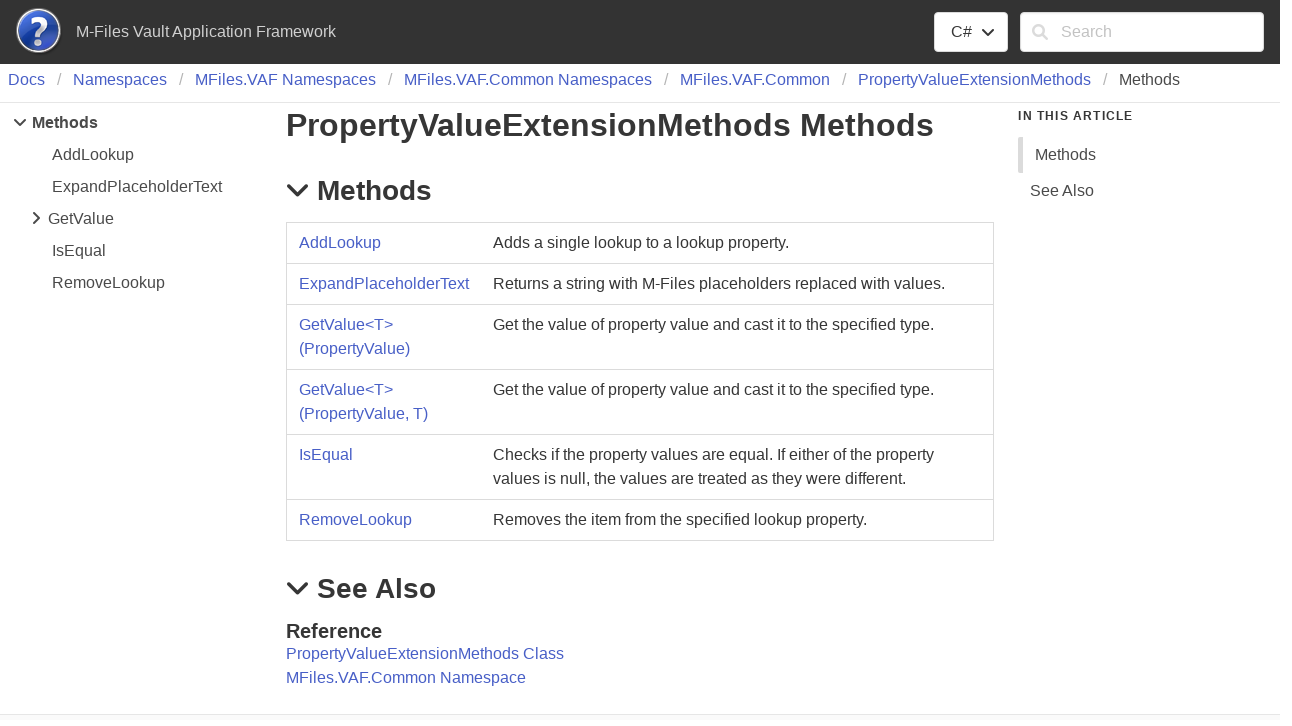

--- FILE ---
content_type: text/html; charset=utf-8
request_url: https://developer.m-files.com/Frameworks/Vault-Application-Framework/Reference/html/0e529188-b5dd-7313-55ca-76f96e8b70f2.htm
body_size: 2427
content:
<!DOCTYPE html >
<html lang="en-US">
  <head>
    <meta charset="utf-8" />
    <meta name="viewport" content="width=device-width, initial-scale=1" />
    <link rel="shortcut icon" href="../icons/favicon.ico" />
    <link rel="stylesheet" href="../css/bulma.css" />
    <link rel="stylesheet" href="../css/font-awesome.min.css" />
    <link rel="stylesheet" href="../css/presentationStyle.css" />
    <link rel="stylesheet" href="../css/vs.min.css" />
    <script src="../scripts/jquery-3.5.1.min.js"></script>
    <script src="../scripts/clipboard.min.js"></script>
    <script src="../scripts/highlight.min.js"></script>
    <script src="../scripts/presentationStyle.js"></script>
    <title>PropertyValueExtensionMethods Methods</title>
    <meta name="Title" content="Methods" />
    <meta name="Help.Id" content="Methods.T:MFiles.VAF.Common.PropertyValueExtensionMethods" />
    <meta name="Help.ContentType" content="Reference" />
    <meta name="container" content="MFiles.VAF.Common" />
    <meta name="guid" content="0e529188-b5dd-7313-55ca-76f96e8b70f2" />
    <meta name="tocFile" content="../toc/ID0CC0ADBA.xml" />
  </head>
  <body>
    <div class="fixedLayout">
      <div id="Header" class="fixedHeader">
        <div class="pageHeader level mb-0 py-2 px-4">
          <div id="TitleContainer" class="level-left">
            <div class="level-item">
              <img src="../icons/Help.png" />
            </div>
            <div id="DocumentationTitle" class="level-item">M-Files Vault Application Framework</div>
          </div>
          <div id="LangFilterSearchContainer" class="level-right">
            <div class="level-item">
              <div class="dropdown is-hoverable">
                <div class="dropdown-trigger">
                  <button class="button" aria-haspopup="true" aria-controls="dropdown-menu">
                    <span id="CurrentLanguage"></span>
                    <span class="icon is-small">
                      <i class="fa fa-angle-down" aria-hidden="true"></i>
                    </span>
                  </button>
                </div>
                <div class="dropdown-menu" role="menu">
                  <div id="LanguageSelections" class="dropdown-content">
                    <a class="dropdown-item languageFilterItem" data-languageId="cs">C#</a>
                  </div>
                </div>
              </div>
            </div>
            <div class="level-item">
              <form id="SearchForm" action="#" onsubmit="TransferToSearchPage(); return false;">
                <div class="field">
                  <div class="control has-icons-left">
                    <input id="SearchTerms" class="input" type="text" maxlength="200" placeholder="Search" />
                    <span class="icon is-small is-left">
                      <i class="fa fa-search"></i>
                    </span>
                    <button id="SearchButton" type="submit" class="is-hidden"></button>
                  </div>
                </div>
              </form>
            </div>
          </div>
        </div>
      </div>
      <div class="fixedContent">
        <nav class="breadcrumb my-1 px-2 border-bottom" role="navigation">
          <ul id="TopicBreadcrumbs" />
        </nav>
        <div id="ContentContainer" class="columns pl-5 pr-5 fixedContent">
          <div id="ShowHideTOCColumn" class="column is-hidden-tablet">
            <a id="ShowHideTOC">Show/Hide TOC</a>
          </div>
          <div id="TOCColumn" class="column is-hidden-mobile">
            <nav class="toc">
              <ul id="TableOfContents" class="toc-menu" />
            </nav>
          </div>
          <div id="Resizer" class="is-hidden"></div>
          <div id="TopicContent" class="column content is-7">
            <h1>Property<wbr />Value<wbr />Extension<wbr />Methods Methods</h1>
            <h2 class="quickLinkHeader">
              <span class="icon toggleSection" tabindex="0">
                <i class="fa fa-angle-down"></i>
              </span>Methods</h2>
            <div id="IDADASection">
              <table id="MethodList" class="table is-hoverable">
                <tr>
                  <td>
                    <a href="ca30c372-7d7b-801b-0a69-cb9d09c1fc01.htm">AddLookup</a>
                  </td>
                  <td>
            Adds a single lookup to a lookup property.
            </td>
                </tr>
                <tr>
                  <td>
                    <a href="6f320a46-a55b-14c6-acdd-1225f02f22bd.htm">ExpandPlaceholderText</a>
                  </td>
                  <td>
            Returns a string with M-Files placeholders replaced with values.
            </td>
                </tr>
                <tr>
                  <td>
                    <a href="383d6382-99fd-a127-8770-040e962cd0be.htm">GetValue<span id="LSTF8ED6666_0" data-languageSpecificText="cs=&lt;|vb=(Of |cpp=&lt;|fs=&lt;'|nu=("></span>T<span id="LSTF8ED6666_1" data-languageSpecificText="cs=&gt;|vb=)|cpp=&gt;|fs=&gt;|nu=)"></span>(PropertyValue)</a>
                  </td>
                  <td>
            Get the value of property value and cast it to the specified type.
            </td>
                </tr>
                <tr>
                  <td>
                    <a href="68660721-56e6-6107-978a-a5a2ed7aad02.htm">GetValue<span id="LSTF8ED6666_2" data-languageSpecificText="cs=&lt;|vb=(Of |cpp=&lt;|fs=&lt;'|nu=("></span>T<span id="LSTF8ED6666_3" data-languageSpecificText="cs=&gt;|vb=)|cpp=&gt;|fs=&gt;|nu=)"></span>(PropertyValue, T)</a>
                  </td>
                  <td>
            Get the value of property value and cast it to the specified type.
            </td>
                </tr>
                <tr>
                  <td>
                    <a href="0200eeeb-dfe9-e151-9f63-b4e59932c288.htm">IsEqual</a>
                  </td>
                  <td>
            Checks if the property values are equal.
            
            If either of the property values is null, the values are
            treated as they were different.
            </td>
                </tr>
                <tr>
                  <td>
                    <a href="226b0cee-1a7e-918a-5843-1d1392eb8f02.htm">RemoveLookup</a>
                  </td>
                  <td>
            Removes the item from the specified lookup property.
            </td>
                </tr>
              </table>
            </div>
            <h2 class="quickLinkHeader">
              <span class="icon toggleSection" tabindex="0">
                <i class="fa fa-angle-down"></i>
              </span>See Also</h2>
            <div id="seeAlsoSection">
              <h4>Reference</h4>
              <div>
                <a href="408daf8f-441d-942b-c150-8f5de9b621ac.htm">PropertyValueExtensionMethods Class</a>
              </div>
              <div>
                <a href="43e5b38f-d9d9-be93-149b-2d1ade04d2c5.htm">MFiles.VAF.Common Namespace</a>
              </div>
            </div>
          </div>
          <div id="InThisArticleColumn" class="column is-hidden-mobile">
            <nav class="menu sticky is-hidden">
              <p class="menu-label">
                <strong>In This Article</strong>
              </p>
              <ul id="InThisArticleMenu" class="menu-list">
                <li>
                  <a class="quickLink">Methods</a>
                </li>
                <li>
                  <a class="quickLink">See Also</a>
                </li>
              </ul>
            </nav>
          </div>
        </div>
      </div>
      <footer id="PageFooter" class="footer border-top py-3 fixedFooter">
        <div class="columns">
          <div class="column">
            <div class="feedbackLink">Send comments on this topic to
        <a id="HT_MailLink" href="mailto:devsupport%40m-files.com?Subject=M-Files%20Vault%20Application%20Framework">devsupport@m-files.com</a></div>
        <script type="text/javascript">
        var HT_mailLink = document.getElementById("HT_MailLink");
        HT_mailLink.href += ": " + document.title + "\u0026body=" + encodeURIComponent("Your feedback is used to improve the documentation and the product. Your e-mail address will not be used for any other purpose and is disposed of after the issue you report is resolved. While working to resolve the issue that you report, you may be contacted via e-mail to get further details or clarification on the feedback you sent. After the issue you report has been addressed, you may receive an e-mail to let you know that your feedback has been addressed.");
        </script> 
				</div>
          <div class="column"> 
				</div>
        </div>
      </footer>
    </div>
    <script>$(function(){
SetDefaultLanguage("cs");
LoadTocFile(null, null);
InitializeQuickLinks();

$(".toggleSection" ).click(function () {
    SectionExpandCollapse(this);
});

$(".toggleSection").keypress(function () {
    SectionExpandCollapseCheckKey(this, event)
});
});</script>
  </body>
</html>

--- FILE ---
content_type: text/css; charset=utf-8
request_url: https://developer.m-files.com/Frameworks/Vault-Application-Framework/Reference/css/presentationStyle.css
body_size: 1635
content:
/* Fixed layout settings.  Disabled for now.  If enabled, the In This Article section doesn't stick to the top.
html, body {
    height: 100%;
    overflow: hidden;
}

.fixedLayout {
    height: 100%;
    display: flex;
    flex-direction: column;
}

.fixedHeader, .fixedFooter {
    flex: 0;
}

.fixedContent {
    overflow-x: hidden;
    overflow-y: auto;
    flex: 1;
}

/ * Disabled the fixed layout in mobile * /
@media screen and (max-width: 768px) {
    html, body {
        height: 100%;
        overflow: auto;
    }


    .fixedLayout {
        height: 100%;
        display: block;
        flex: 0 1 auto;
    }

    .fixedHeader, .fixedFooter {
        flex: 0 1 auto;
    }

    .fixedContent {
        overflow-x: hidden;
        overflow-y: hidden;
        flex: 0 1 auto;
    }
}
*/

/* Hide the TOC and In This Article columns when printed */
@media print {
    #ShowHideTOCColumn, #TOCColumn, #InThisArticleColumn {
        display: none;
    }

    #TopicContent {
        flex: none;
        width: 100%;
    }
}

/* Additional styles for SHFB documentation websites */
.sticky {
    position: sticky;
    top: 10px;
}

.border-top {
    border-block-start: 1px solid #e6e6e6;
}

.border-bottom {
    border-block-end: 1px solid #e6e6e6;
    padding-bottom: 10px;
}

.pageHeader {
    background-color: #333333;
    color: #d0d0d0;
}

.is-active-quickLink {
    border-left: 5px solid #dbdbdb;
}

/* Shrink the margin on the header just below the notes div */
.content div#Notes + h2:not(:first-child) {
    margin-top: 5px;
}

/* Add a top margin when there is no title in a section */
.noTitle {
    margin-top: 1em;
}

/* Allow centering of basic div elements */
div.is-centered {
    display: flex;
    justify-content: center;
}

/* Fix spacing on non-clickable breadcrumb items without a link */
.breadcrumb p {
    align-items: center;
    display: flex;
    justify-content: center;
    padding: 0 0.75em;
}

/* Underline content, footer, and breadcrumb anchors when hovered */
.content a:hover, .footer a:hover, .breadcrumb a:hover {
    text-decoration: underline;
}

/* Add an outer border to tables */
.content table {
    border: 1px solid #dbdbdb;
}

/* MAML and XML comments element styles */
.content h4 {
    margin-top: 0.8em;
    margin-bottom: .5em;
}

.content #seeAlsoSection h4 {
    margin-bottom: 0;
}

.content hr {
    background-color: lightgrey;
}

.content div.caption {
    font-style: italic;
    padding-top: 0.75em;
    padding-bottom: 0.75em;
}

.content dt {
    font-weight: 600;
}

.content dd {
    margin-bottom: 1em;
}

.content q {
    font-style: italic;
}

.content .mediaInline {
    padding-left: .25em;
    padding-right: .25em;
    vertical-align: top;
}

.content .mediaNear {
    text-align: left;
    margin-top: 1em;
    margin-bottom: 1em;
}

.content .mediaCenter {
    text-align: center;
    margin-top: 1em;
    margin-bottom: 1em;
}

.content .mediaFar {
    text-align: right;
    margin-top: 1em;
    margin-bottom: 1em;
}

.content span.code, span.command, span.parameter {
    font-family: Consolas, Courier, monospace;
    color: #000066;
    background-color: #f4f4f4;
}

.content span.selflink {
    font-family: Consolas, Courier, monospace;
    color: #000066;
}

span.keyword {
    font-family: Consolas, Courier, monospace;
    color: #0000ff;
}

.content span.literal {
    color: #cc0000;
}

.content ul.noBullet {
    list-style-type: none;
    margin-left: 1em;
}

.content ul ul.noBullet {
    list-style-type: none;
    margin-left: 1em;
}

.content ul ul ul.noBullet {
    list-style-type: none;
    margin-left: 1em;
}

.content li ul {
    margin-bottom: 1em;
}

.content thead th {
    background-color: #ededed;
    text-align: left;
}

.missing {
    color: #dc143c;
    font-weight: bold;
}

/* Inheritance hierarchy styles */
.inheritanceHierarchy, .implementsList {
    display: flex;
    margin-bottom: 1em;
}

    .inheritanceHierarchy dd, .implementsList dd {
        margin-left: 1em;
        margin-bottom: 0;
    }

/* Code block styles */
.codeHeader {
    background-color: #e6e6e6;
    box-sizing: content-box;
    color: #171717;
    display: flex;
    flex-direction: row;
    margin-top: 1em;
    padding-top: 0.2em;
    padding-bottom: 0.2em;
    padding-right: 0.2em;
}

    .codeHeader a:hover {
        text-decoration: none;
    }

    .codeHeader .button {
        padding-top: 0.1em;
        padding-bottom: 0.1em;
    }

.codeHeaderTitle {
    font-weight: 600;
    margin: .3em;
    margin-left: 1em;
    flex-grow: 2;
}

.codePanel {
    border: 1px solid lightgrey;
    padding: 1em;
    margin-bottom: 1em;
    flex: 1;
}

    .codePanel pre {
        padding: 0em;
        line-height: 1.37;
    }

.codeWithNumbers {
    display: flex;
}

    .codeWithNumbers .lineNumbers {
        border: 1px solid lightgrey;
        flex-shrink: 1;
        text-align: right;
        margin-bottom: 1em;
    }

        .codeWithNumbers .lineNumbers pre {
            background: transparent;
            padding-left: 0.50em;
            padding-right: 0.50em;
            line-height: 1.37
        }

    .codeWithNumbers .numbered {
        flex: 1;
        overflow-x: auto;
    }

/* Glossary styles */
div.glossaryDiv {
}

div.glossaryLetterBar {
}

hr.glossaryRule {
}

h3.glossaryGroupHeading {
    color: #808080;
}

div.glossaryGroup {
}

dl.glossaryGroupList {
    margin: 0;
    color: Black;
}

dt.glossaryEntry {
    margin-left: 2em;
}

dd.glossaryEntry {
    margin-left: 2em;
    margin-bottom: 2em;
}

div.relatedEntry {
    margin-bottom: 4px;
}

/* Bibliography styles */
span.bibliographyAuthor {
    font-weight: bold;
}

span.bibliographyTitle {
    font-style: italic;
}

span.bibliographyPublisher {
}

sup.citation a:link a:visited a:active {
    text-decoration: none;
}

/* Expand/collapse toggles */
.toggle {
    transition: transform .35s ease;
    transform-origin: center;
    cursor: pointer;
}

.toggleSection {
    transition: transform .35s ease;
    transform-origin: center;
    margin-right: 0.25em;
    cursor: pointer;
}

.toggleExpanded {
    transform: rotate(90deg)
}

.toggleCollapsed {
    transform: rotate(-90deg)
}

/* Table of contents styles */
.toc {
    font-size: 1rem;
}

.toc-menu {
    line-height: 2em;
}

    .toc-menu a {
        border-radius: 2px;
        color: #4a4a4a;
        display: block;
        padding-left: 0.75em;
    }

        .toc-menu a:hover {
            background-color: whitesmoke;
            color: #363636;
        }

        .toc-menu a.is-active {
            font-weight: bold;
        }

    .toc-menu li ul {
        padding-left: 1em;
    }

    .toc-menu li a.has-submenu {
        margin-left: -1.75em;
    }

/* Resizable TOC styles */
.toc-resizable {
    flex-basis: initial;
    flex-grow: 0.25;
}

.toc-resizer {
    cursor: ew-resize;
    width: 5px;
    background: #e6e6e6;
    margin-top: 8px;
    margin-bottom: 12px;
}

.toc-resizable-content {
    flex-grow: 1;
}


--- FILE ---
content_type: application/javascript; charset=utf-8
request_url: https://developer.m-files.com/Frameworks/Vault-Application-Framework/Reference/scripts/presentationStyle.js
body_size: 5914
content:
//===============================================================================================================
// System  : Sandcastle Help File Builder
// File    : presentationStyle.js
// Author  : Eric Woodruff  (Eric@EWoodruff.us)
// Updated : 07/04/2023
// Note    : Copyright 2014-2023, Eric Woodruff, All rights reserved
//           Portions Copyright 2010-2023 Microsoft, All rights reserved
//
// This file contains the methods necessary to implement the language filtering, collapsible section, and
// copy to clipboard options.
//
// This code is published under the Microsoft Public License (Ms-PL).  A copy of the license should be
// distributed with the code and can be found at the project website: https://GitHub.com/EWSoftware/SHFB.  This
// notice, the author's name, and all copyright notices must remain intact in all applications, documentation,
// and source files.
//
//    Date     Who  Comments
// ==============================================================================================================
// 05/04/2014  EFW  Created the code based on the MS Help Viewer script
//===============================================================================================================

// Ignore Spelling: fti json Resizer mousedown mouseup mousemove

//===============================================================================================================
// This section contains the methods used to implement the language filter

// The IDs of language-specific text (LST) spans are used as dictionary keys so that we can get access to the
// spans and update them when the user selects a different language in the language filter.  The values of the
// dictionary objects are pipe separated language-specific attributes (lang1=value|lang2=value|lang3=value).
// The language ID can be specific (cs, vb, cpp, etc.) or may be a neutral entry (nu) which specifies text
// common to multiple languages.  If a language is not present and there is no neutral entry, the span is hidden
// for all languages to which it does not apply.
var allLSTSetIds = new Object();

var clipboardHandler = null;

// Set the default language
function SetDefaultLanguage(defaultLanguage)
{
    // Create the clipboard handler
    if(typeof (Clipboard) === "function")
    {
        clipboardHandler = new ClipboardJS('.copyCode',
            {
                text: function (trigger)
                {
                    var codePanel = trigger.parentElement.parentElement;

                    if(codePanel === null || typeof(codePanel) === "undefined")
                        return "";

                    if($(codePanel).hasClass("codeHeader"))
                        codePanel = codePanel.parentElement;

                    codePanel = $(codePanel).find("code");

                    if(codePanel === null || typeof(codePanel) === "undefined")
                        return "";

                    // Toggle the icon briefly to show success
                    var iEl = $(trigger).children("span").children("i");

                    if(iEl.length !== 0)
                    {
                        $(iEl).removeClass("fa-copy").addClass("fa-check");

                        setTimeout(function ()
                        {
                            $(iEl).removeClass("fa-check").addClass("fa-copy");
                        }, 500);
                    }

                    return $(codePanel).text();
                }
            });
    }

    // Connect the language filter items to their event handler
    $(".languageFilterItem").click(function ()
    {
        SelectLanguage(this);
    });

    // Add language-specific text spans on startup.  We can't tell for sure if there are any as some
    // may be added after transformation by other components.
    $("span[data-languageSpecificText]").each(function ()
    {
        allLSTSetIds[this.id] = $(this).attr("data-languageSpecificText");
    });

    if(typeof (defaultLanguage) === "undefined" || defaultLanguage === null || defaultLanguage.trim() === "")
        defaultLanguage = "cs";

    var language = localStorage.getItem("SelectedLanguage");

    if(language === null)
        language = defaultLanguage;

    var languageFilterItem = $("[data-languageId=" + language + "]")[0]
    var currentLanguage = document.getElementById("CurrentLanguage");

    currentLanguage.innerText = languageFilterItem.innerText;

    SetSelectedLanguage(language);
}

// This is called by the language filter items to change the selected language
function SelectLanguage(languageFilterItem)
{
    var currentLanguage = document.getElementById("CurrentLanguage");

    currentLanguage.innerText = languageFilterItem.innerText;

    var language = $(languageFilterItem).attr("data-languageId");

    localStorage.setItem("SelectedLanguage", language);

    SetSelectedLanguage(language);
}

// This function executes when setting the default language and selecting a language option from the language
// filter dropdown.  The parameter is the user chosen programming language.
function SetSelectedLanguage(language)
{
    // If LST exists on the page, set the LST to show the user selected programming language
    for(var lstMember in allLSTSetIds)
    {
        var devLangSpan = document.getElementById(lstMember);

        if(devLangSpan !== null)
        {
            // There may be a carriage return before the LST span in the content so the replace function below
            // is used to trim the whitespace at the end of the previous node of the current LST node.
            if(devLangSpan.previousSibling !== null && devLangSpan.previousSibling.nodeValue !== null)
                devLangSpan.previousSibling.nodeValue = devLangSpan.previousSibling.nodeValue.replace(/[\r\n]+$/, "");

            var langs = allLSTSetIds[lstMember].split("|");
            var k = 0;
            var keyValue;

            while(k < langs.length)
            {
                keyValue = langs[k].split("=");

                if(keyValue[0] === language)
                {
                    devLangSpan.innerHTML = keyValue[1];
                    break;
                }

                k++;
            }

            // If not found, default to the neutral language.  If there is no neutral language entry, clear the
            // content to hide it.
            if(k >= langs.length)
            {
                if(language !== "nu")
                {
                    k = 0;

                    while(k < langs.length)
                    {
                        keyValue = langs[k].split("=");

                        if(keyValue[0] === "nu")
                        {
                            devLangSpan.innerHTML = keyValue[1];
                            break;
                        }

                        k++;
                    }
                }

                if(k >= langs.length)
                    devLangSpan.innerHTML = "";
            }
        }
    }

    // If code snippet groups exist, set the current language for them
    $("div[data-codeSnippetLanguage]").each(function ()
    {
        if($(this).attr("data-codeSnippetLanguage") === language)
        {
            $(this).removeClass("is-hidden");
        }
        else
        {
            $(this).addClass("is-hidden");
        }
    });
}

//===============================================================================================================
// In This Article navigation aid methods

var headerPositions = [], headerElements = [];
var quickLinks = null;

// Get the positions of the quick link header elements and set up the In This Article navigation links to
// scroll the section into view when clicked and get highlighted when the related section scrolls into view.
function InitializeQuickLinks()
{
    var sectionList = $("#InThisArticleMenu")[0];

    $(".quickLinkHeader").each(function ()
    {
        headerPositions.push(this.getBoundingClientRect().top);
        headerElements.push(this);
    });

    if(headerElements.length !== 0)
    {
        sectionList.parentElement.classList.remove("is-hidden");
        quickLinks = $(".quickLink");

        $(quickLinks[0]).addClass("is-active-quickLink");

        for(var i = 0; i < quickLinks.length; i++)
        {
            quickLinks[i].addEventListener("click", function (event)
            {
                document.removeEventListener("scroll", QuickLinkScrollHandler, true);

                for(i = 0; i < quickLinks.length; i++)
                {
                    if(quickLinks[i] === this)
                        headerElements[i].scrollIntoView();

                    quickLinks[i].classList.remove("is-active-quickLink");
                }

                this.classList.add("is-active-quickLink");

                setTimeout(function ()
                {
                    document.addEventListener("scroll", QuickLinkScrollHandler, true);
                }, 600);
            });
        }

        document.addEventListener("scroll", QuickLinkScrollHandler, true);
    }
}

// Highlight the nearest quick link as the document scrolls
function QuickLinkScrollHandler()
{
    currentScrollPosition = document.documentElement.scrollTop;
    var i = 0;

    while(i < headerPositions.length - 1)
    {
        if(currentScrollPosition <= headerPositions[i + 1])
            break;

        i++;
    }

    if(i >= headerPositions.length)
        i = headerPositions.length  - 1;

    var currentActive = document.getElementsByClassName("is-active-quickLink")[0];

    if(currentActive !== undefined)
        currentActive.classList.remove("is-active-quickLink");

    quickLinks[i].classList.add("is-active-quickLink");
}

//===============================================================================================================
// Collapsible section methods

// Expand or collapse a topic section
function SectionExpandCollapse(item)
{
    var section = item.parentElement.nextElementSibling;

    if(section !== null)
    {
        $(item).toggleClass("toggleCollapsed");

        if(section.style.display === "")
            section.style.display = "none";
        else
            section.style.display = "";
    }
}

// Expand or collapse a topic section when it has the focus and Enter is hit
function SectionExpandCollapseCheckKey(item, togglePrefix, eventArgs)
{
    if(eventArgs.keyCode === 13)
        SectionExpandCollapse(item);
}

//===============================================================================================================
// This section contains the methods necessary to implement the TOC and search functionality.

// Toggle a TOC entry between its collapsed and expanded state loading the child elements if necessary
function ToggleExpandCollapse(item)
{
    $(item).toggleClass("toggleExpanded");

    if($(item).parent().next().children().length === 0)
    {
        LoadTocFile($(item).attr("data-tocFile"), $(item).parent().next());
    }

    $(item).parent().next().toggleClass("is-hidden");
}

// Load a TOC fragment file and add it to the page's TOC
function LoadTocFile(tocFile, parentElement)
{
    var selectedTopicId = null;

    if(tocFile === null)
    {
        $("#ShowHideTOC").click(function () {
            $("#TOCColumn").toggleClass("is-hidden-mobile");
        });

        tocFile = $("meta[name='tocFile']").attr("content");
        selectedTopicId = $("meta[name='guid']").attr("content");
    }

    $.ajax({
        url: tocFile,
        cache: false,
        async: true,
        dataType: "xml",
        success: function (data)
        {
            ParentTocElement(parentElement, selectedTopicId, data);
        }
    });
}

// Parent the TOC elements to the given element.  If null, the elements represent the root TOC for the page and
// it will also set the breadcrumb trail.
function ParentTocElement(parentElement, selectedTopicId, tocElements)
{
    var toc = $(tocElements).find("tocItems").html();

    if(parentElement === null)
    {
        var topicTitle = $("meta[name='Title']").attr("content");

        $("#TopicBreadcrumbs").append($(tocElements).find("breadcrumbs").html());
        $("#TopicBreadcrumbs").append($("<li><p>" + topicTitle + "</p></li>"));
        $("#TableOfContents").append(toc);
    }
    else
        parentElement.append(toc);

    if(selectedTopicId !== null)
    {
        var selectedEntry = $("#" + selectedTopicId);

        $(selectedEntry).addClass("is-active");

        if($(selectedEntry).next().children().length === 0 && $(selectedEntry).children().length !== 0 &&
          $(selectedEntry).children()[0].nodeName === "SPAN")
        {
            ToggleExpandCollapse($(selectedEntry).children()[0]);
        }
    }
}

// Search method (0 = To be determined, 1 = ASPX, 2 = PHP, anything else = client-side script
var searchMethod = 0;

// Transfer to the search page from a topic
function TransferToSearchPage()
{
    var searchText = document.getElementById("SearchTerms").value.trim();

    if(searchText.length !== 0)
        document.location.replace(encodeURI("../search.html?SearchText=" + searchText));
}

// Initiate a search when the search page loads
function OnSearchPageLoad()
{
    var queryString = decodeURI(document.location.search);

    if(queryString !== "")
    {
        var idx, options = queryString.split(/[?=&]/);

        for(idx = 0; idx < options.length; idx++)
        {
            if(options[idx] === "SearchText" && idx + 1 < options.length)
            {
                document.getElementById("txtSearchText").value = options[idx + 1];
                PerformSearch();
                break;
            }
        }
    }
}

// Perform a search using the best available method
function PerformSearch()
{
    var searchText = document.getElementById("txtSearchText").value;
    var sortByTitle = document.getElementById("chkSortByTitle").checked;
    var searchResults = document.getElementById("searchResults");

    if(searchText.length === 0)
    {
        searchResults.innerHTML = "<strong>Nothing found</strong>";
        return;
    }

    searchResults.innerHTML = "Searching...";

    // Determine the search method if not done already.  The ASPX and PHP searches are more efficient as they
    // run asynchronously server-side.  If they can't be used, it defaults to the client-side script below which
    // will work but has to download the index files.  For large help sites, this can be inefficient.
    if(searchMethod === 0)
        searchMethod = DetermineSearchMethod();

    if(searchMethod === 1)
    {
        $.ajax({
            type: "GET",
            url: encodeURI("SearchHelp.aspx?Keywords=" + searchText + "&SortByTitle=" + sortByTitle),
            cache: false,
            success: function (html)
            {
                searchResults.innerHTML = html;
            }
        });

        return;
    }

    if(searchMethod === 2)
    {
        $.ajax({
            type: "GET",
            url: encodeURI("SearchHelp.php?Keywords=" + searchText + "&SortByTitle=" + sortByTitle),
            cache: false,
            success: function (html)
            {
                searchResults.innerHTML = html;
            }
        });

        return;
    }

    // Parse the keywords
    var keywords = ParseKeywords(searchText);

    // Get the list of files.  We'll be getting multiple files so we need to do this synchronously.
    var fileList = [];

    $.ajax({
        type: "GET",
        url: "fti/FTI_Files.json",
        cache: false,
        dataType: "json",
        async: false,
        success: function (data)
        {
            $.each(data, function (key, val)
            {
                fileList[key] = val;
            });
        }
    });

    var letters = [];
    var wordDictionary = {};
    var wordNotFound = false;

    // Load the keyword files for each keyword starting letter
    for(var idx = 0; idx < keywords.length && !wordNotFound; idx++)
    {
        var letter = keywords[idx].substring(0, 1);

        if($.inArray(letter, letters) === -1)
        {
            letters.push(letter);

            $.ajax({
                type: "GET",
                url: "fti/FTI_" + letter.charCodeAt(0) + ".json",
                cache: false,
                dataType: "json",
                async: false,
                success: function (data)
                {
                    var wordCount = 0;

                    $.each(data, function (key, val)
                    {
                        wordDictionary[key] = val;
                        wordCount++;
                    });

                    if(wordCount === 0)
                        wordNotFound = true;
                }
            });
        }
    }

    if(wordNotFound)
        searchResults.innerHTML = "<strong>Nothing found</strong>";
    else
        searchResults.innerHTML = SearchForKeywords(keywords, fileList, wordDictionary, sortByTitle);
}

// Determine the search method by seeing if the ASPX or PHP search pages are present and working
function DetermineSearchMethod()
{
    var method = 3;

    try
    {
        $.ajax({
            type: "GET",
            url: "SearchHelp.aspx",
            cache: false,
            async: false,
            success: function (html)
            {
                if(html.substring(0, 8) === "<strong>")
                    method = 1;
            }
        });

        if(method === 3)
            $.ajax({
                type: "GET",
                url: "SearchHelp.php",
                cache: false,
                async: false,
                success: function (html)
                {
                    if(html.substring(0, 8) === "<strong>")
                        method = 2;
                }
            });
    }
    catch(e)
    {
        // Ignore exceptions
    }

    return method;
}

// Split the search text up into keywords
function ParseKeywords(keywords)
{
    var keywordList = [];
    var checkWord;
    var words = keywords.split(/[\s!@#$%^&*()\-=+[\]{}\\|<>;:'",.<>/?`~]+/);

    for(var idx = 0; idx < words.length; idx++)
    {
        checkWord = words[idx].toLowerCase();

        if(checkWord.length >= 2)
        {
            var charCode = checkWord.charCodeAt(0);

            if((charCode < 48 || charCode > 57) && $.inArray(checkWord, keywordList) === -1)
                keywordList.push(checkWord);
        }
    }

    return keywordList;
}

// Search for keywords and generate a block of HTML containing the results
function SearchForKeywords(keywords, fileInfo, wordDictionary, sortByTitle)
{
    var matches = [], matchingFileIndices = [], rankings = [];
    var isFirst = true;
    var idx;

    for(idx = 0; idx < keywords.length; idx++)
    {
        var word = keywords[idx];
        var occurrences = wordDictionary[word];

        // All keywords must be found
        if(occurrences === null)
            return "<strong>Nothing found</strong>";

        matches[word] = occurrences;
        var occurrenceIndices = [];

        // Get a list of the file indices for this match.  These are 64-bit numbers but JavaScript only does
        // bit shifts on 32-bit values so we divide by 2^16 to get the same effect as ">> 16" and use floor()
        // to truncate the result.
        for(var ind in occurrences)
            occurrenceIndices.push(Math.floor(occurrences[ind] / Math.pow(2, 16)));

        if(isFirst)
        {
            isFirst = false;

            for(var matchInd in occurrenceIndices)
                matchingFileIndices.push(occurrenceIndices[matchInd]);
        }
        else
        {
            // After the first match, remove files that do not appear for all found keywords
            for(var checkIdx = 0; checkIdx < matchingFileIndices.length; checkIdx++)
            {
                if($.inArray(matchingFileIndices[checkIdx], occurrenceIndices) === -1)
                {
                    matchingFileIndices.splice(checkIdx, 1);
                    checkIdx--;
                }
            }
        }
    }

    if(matchingFileIndices.length === 0)
        return "<strong>Nothing found</strong>";

    // Rank the files based on the number of times the words occurs
    for(var fileIdx = 0; fileIdx < matchingFileIndices.length; fileIdx++)
    {
        // Split out the title, filename, and word count
        var matchingIdx = matchingFileIndices[fileIdx];
        var fileIndex = fileInfo[matchingIdx].split(/\0/);

        var title = fileIndex[0];
        var filename = fileIndex[1];
        var wordCount = parseInt(fileIndex[2]);
        var matchCount = 0;

        for(idx = 0; idx < keywords.length; idx++)
        {
            occurrences = matches[keywords[idx]];

            for(var ind2 in occurrences)
            {
                var entry = occurrences[ind2];

                // These are 64-bit numbers but JavaScript only does bit shifts on 32-bit values so we divide
                // by 2^16 to get the same effect as ">> 16" and use floor() to truncate the result.
                if(Math.floor(entry / Math.pow(2, 16)) === matchingIdx)
                    matchCount += (entry & 0xFFFF);
            }
        }

        rankings.push({ Filename: filename, PageTitle: title, Rank: matchCount * 1000 / wordCount });

        if(rankings.length > 99)
            break;
    }

    rankings.sort(function (x, y)
    {
        if(!sortByTitle)
            return y.Rank - x.Rank;

        return x.PageTitle.localeCompare(y.PageTitle);
    });

    // Format and return the results
    var content = "<ol>";

    for(var r in rankings)
        content += "<li><a href=\"" + rankings[r].Filename + "\" target=\"_blank\">" +
            rankings[r].PageTitle + "</a></li>";

    content += "</ol>";

    if(rankings.length < matchingFileIndices.length)
        content += "<p>Omitted " + (matchingFileIndices.length - rankings.length) + " more results</p>";

    return content;
}

//===============================================================================================================
// This section contains the methods used to handle resizing the TOC section.
// Changes made by J. Ritchie Carroll.

var resizer, tocDiv;

window.onload = function ()
{
    resizer = document.getElementById("Resizer");
    tocDiv = document.getElementById("TOCColumn");

    resizer.addEventListener("mousedown", function (e)
    {
        e.preventDefault();
        document.addEventListener("mousemove", ResizerMouseMove);
        document.addEventListener("mouseup", ResizerMouseUp);
    });
}

function ResizerMouseMove(e)
{
    const container = document.getElementById("ContentContainer");
    const containerRect = container.getBoundingClientRect();
    const newWidth = e.clientX - containerRect.left - 80;

    // Ensure that divs are not smaller than some arbitrary minimal width
    const minWidth = 50; // pixels
    const contentDivWidth = containerRect.width - newWidth;

    if(newWidth > minWidth && contentDivWidth > minWidth)
    {
        tocDiv.style.width = newWidth + 'px';
    }
}

function ResizerMouseUp()
{
    document.removeEventListener("mousemove", ResizerMouseMove);
    document.removeEventListener("mouseup", ResizerMouseUp);
}


--- FILE ---
content_type: application/xml
request_url: https://developer.m-files.com/Frameworks/Vault-Application-Framework/Reference/toc/IDA0CC0ADBA.xml?_=1762767427891
body_size: 356
content:
<?xml version="1.0" encoding="utf-8"?>
<toc>
  <breadcrumbs>
    <li>
      <a href="854ccd60-6c3b-4754-1fee-cd46e85c309b.htm">Docs</a>
    </li>
    <li>
      <a href="854ccd60-6c3b-4754-1fee-cd46e85c309b.htm">Namespaces</a>
    </li>
    <li>
      <a href="561f7c2b-6a74-0008-6288-36e80455f9d4.htm">MFiles.<wbr />VAF Namespaces</a>
    </li>
    <li>
      <a href="d0790086-32dc-72f6-dadf-6fce3c1d4a3f.htm">MFiles.<wbr />VAF.<wbr />Common Namespaces</a>
    </li>
    <li>
      <a href="43e5b38f-d9d9-be93-149b-2d1ade04d2c5.htm">MFiles.<wbr />VAF.<wbr />Common</a>
    </li>
    <li>
      <a href="408daf8f-441d-942b-c150-8f5de9b621ac.htm">Property<wbr />Value<wbr />Extension<wbr />Methods</a>
    </li>
    <li>
      <a href="0e529188-b5dd-7313-55ca-76f96e8b70f2.htm">Methods</a>
    </li>
  </breadcrumbs>
  <tocItems>
    <li>
      <a id="ca30c372-7d7b-801b-0a69-cb9d09c1fc01" href="ca30c372-7d7b-801b-0a69-cb9d09c1fc01.htm">Add<wbr />Lookup</a>
    </li>
    <li>
      <a id="6f320a46-a55b-14c6-acdd-1225f02f22bd" href="6f320a46-a55b-14c6-acdd-1225f02f22bd.htm">Expand<wbr />Placeholder<wbr />Text</a>
    </li>
    <li>
      <a id="7617926a-6b93-69f9-0879-75e165073a03" class="has-submenu" href="7617926a-6b93-69f9-0879-75e165073a03.htm">
        <span data-tocFile="../toc/IDCA0CC0ADBA.xml" class="icon toggle" onclick="ToggleExpandCollapse(this); return false;">
          <i class="fa fa-angle-right"> </i>
        </span>Get<wbr />Value</a>
      <ul class="toc-menu is-hidden"> </ul>
    </li>
    <li>
      <a id="0200eeeb-dfe9-e151-9f63-b4e59932c288" href="0200eeeb-dfe9-e151-9f63-b4e59932c288.htm">Is<wbr />Equal</a>
    </li>
    <li>
      <a id="226b0cee-1a7e-918a-5843-1d1392eb8f02" href="226b0cee-1a7e-918a-5843-1d1392eb8f02.htm">Remove<wbr />Lookup</a>
    </li>
  </tocItems>
</toc>

--- FILE ---
content_type: application/xml
request_url: https://developer.m-files.com/Frameworks/Vault-Application-Framework/Reference/toc/ID0CC0ADBA.xml?_=1762767427890
body_size: 35
content:
<?xml version="1.0" encoding="utf-8"?>
<toc>
  <breadcrumbs>
    <li>
      <a href="854ccd60-6c3b-4754-1fee-cd46e85c309b.htm">Docs</a>
    </li>
    <li>
      <a href="854ccd60-6c3b-4754-1fee-cd46e85c309b.htm">Namespaces</a>
    </li>
    <li>
      <a href="561f7c2b-6a74-0008-6288-36e80455f9d4.htm">MFiles.<wbr />VAF Namespaces</a>
    </li>
    <li>
      <a href="d0790086-32dc-72f6-dadf-6fce3c1d4a3f.htm">MFiles.<wbr />VAF.<wbr />Common Namespaces</a>
    </li>
    <li>
      <a href="43e5b38f-d9d9-be93-149b-2d1ade04d2c5.htm">MFiles.<wbr />VAF.<wbr />Common</a>
    </li>
    <li>
      <a href="408daf8f-441d-942b-c150-8f5de9b621ac.htm">Property<wbr />Value<wbr />Extension<wbr />Methods</a>
    </li>
  </breadcrumbs>
  <tocItems>
    <li>
      <a id="0e529188-b5dd-7313-55ca-76f96e8b70f2" class="has-submenu" href="0e529188-b5dd-7313-55ca-76f96e8b70f2.htm">
        <span data-tocFile="../toc/IDA0CC0ADBA.xml" class="icon toggle" onclick="ToggleExpandCollapse(this); return false;">
          <i class="fa fa-angle-right"> </i>
        </span>Methods</a>
      <ul class="toc-menu is-hidden"> </ul>
    </li>
  </tocItems>
</toc>